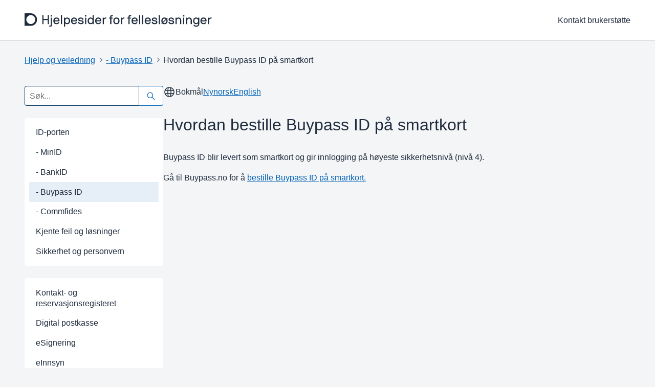

--- FILE ---
content_type: text/html; charset=UTF-8
request_url: https://eid.difi.no/nb/buypass-id/hvordan-bestille-buypass-id-pa-smartkort
body_size: 186
content:
<!doctype html>
<html lang="en">
<head>
    <meta charset="utf-8"/>
    <link rel="icon" href="/profiles/eid/themes/eid_theme/frontend/public/favicon.svg?itok=t9nhiu"/>
    <meta name="viewport" content="width=device-width,initial-scale=1"/>
    <title>React App</title>
    <script>
      window.SERVER_DATA = {"basePath":""};
    </script>
            <script defer="defer" src="/profiles/eid/themes/eid_theme/frontend/build/vendor-react.js?itok=t9nhiu"></script>
            <script defer="defer" src="/profiles/eid/themes/eid_theme/frontend/build/main.js?itok=t9nhiu"></script>
    </head>
<body>
    <noscript>You need to enable JavaScript to run this app.</noscript>
    <div id="root"></div>
</body>
</html>